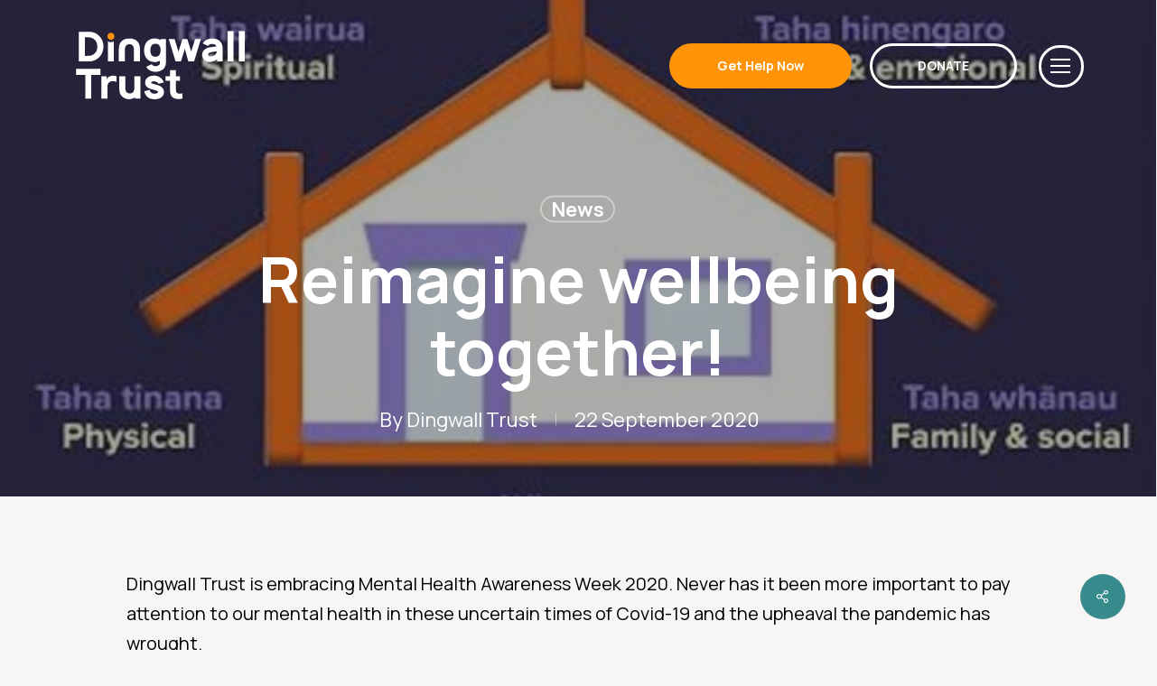

--- FILE ---
content_type: text/css; charset=utf-8
request_url: https://dingwalltrust.org.nz/wp-content/cache/min/1/wp-content/themes/salient-child/style/css/style.css?ver=1763509291
body_size: 3770
content:
.teal-title span,.teal-title a,.teal-title b,.teal-title strong,.teal-title i,.teal-title h1,.teal-title h2,.teal-title h3,.teal-title h4,.teal-title h5,.teal-title h6,.teal-title td,.teal-title li{color:#388C8C!important}.orange-title span,.orange-title a,.orange-title b,.orange-title strong,.orange-title i,.orange-title h1,.orange-title h2,.orange-title h3,.orange-title h4,.orange-title h5,.orange-title h6,.orange-title td,.orange-title li{color:#FF9408!important}.purple-title span,.purple-title a,.purple-title b,.purple-title strong,.purple-title i,.purple-title h1,.purple-title h2,.purple-title h3,.purple-title h4,.purple-title h5,.purple-title h6,.purple-title td,.purple-title li{color:#C717C7!important}.red-title span,.red-title a,.red-title b,.red-title strong,.red-title i,.red-title h1,.red-title h2,.red-title h3,.red-title h4,.red-title h5,.red-title h6,.red-title td,.red-title li{color:#F06154!important}.blue-title span,.blue-title a,.blue-title b,.blue-title strong,.blue-title i,.blue-title h1,.blue-title h2,.blue-title h3,.blue-title h4,.blue-title h5,.blue-title h6,.blue-title td,.blue-title li{color:#00B0FF!important}.lightgreen-title span,.lightgreen-title a,.lightgreen-title b,.lightgreen-title strong,.lightgreen-title i,.lightgreen-title h1,.lightgreen-title h2,.lightgreen-title h3,.lightgreen-title h4,.lightgreen-title h5,.lightgreen-title h6,.lightgreen-title td,.lightgreen-title li{color:#BDD6C9!important}.darkgreen-title span,.darkgreen-title a,.darkgreen-title b,.darkgreen-title strong,.darkgreen-title i,.darkgreen-title h1,.darkgreen-title h2,.darkgreen-title h3,.darkgreen-title h4,.darkgreen-title h5,.darkgreen-title h6,.darkgreen-title td,.darkgreen-title li{color:#21696b!important}@media only screen and (min-width:690px) and (max-width:999px){body .container{max-width:780px;padding:0 50px}}@media only screen and (min-width:480px) and (max-width:689px){body .container{max-width:500px;padding:0 30px}}@media only screen and (max-width:479px){body .container{max-width:100%;padding:0 20px}}.arrow-link{display:inline-flex}.arrow-link .mask{margin-top:3px;position:relative;background-color:#fff;width:90px;height:46px;transform-origin:0 50%;transform:scale(1.5);overflow:hidden;-webkit-clip-path:url("#arrow-mask");clip-path:url("#arrow-mask")}.arrow-link .mask>div{position:absolute;left:0;top:0;width:100%;height:100%;background-color:#FF9408;transform:translateX(-96%);transition:0.3s all}.arrow-link .mask>div:after{content:'';position:absolute;right:-5px;top:38%;transform:translateY(-50%);width:11px;height:11px;background-color:inherit;border-radius:100px}.arrow-link>p{color:white!important;font-weight:1000}.arrow-link:hover .mask>div{transform:translateX(0)}.margin-btm-0{margin-bottom:0!important}@media only screen and (min-width:1000px) and (max-width:1299px){.wpb_row.reverse_columns_column_md .row_col_wrap_12,.wpb_row.inner_row.reverse_columns_column_md .row_col_wrap_12_inner{flex-direction:column-reverse}}#logo{z-index:11}#logo img{opacity:1!important}html body #header-outer #top nav>.buttons{margin-left:24px!important}html body #header-outer #top nav>.sf-menu:not(.buttons){z-index:11}html body #header-outer #top nav>.sf-menu:not(.buttons) li a{padding:12px 50px!important;border-radius:30px;font-weight:700;transition:0.2s all}html body #header-outer #top nav>.sf-menu:not(.buttons) li a span:after{display:none!important}html body #header-outer #top nav>.sf-menu:not(.buttons) li:first-child a{background-color:#FF9408;border:solid #FF9408 3px}html body #header-outer #top nav>.sf-menu:not(.buttons) li:first-child a:hover{background-color:#fff;border-color:#fff;color:#FF9408!important}html body #header-outer #top nav>.sf-menu:not(.buttons) li:last-child a{border:solid #fff 3px}html body #header-outer #top nav>.sf-menu:not(.buttons) li:last-child a span{transition:0.2s all}html body #header-outer #top nav>.sf-menu:not(.buttons) li:last-child a:hover{border-color:#FF9408;background-color:rgba(0,0,0,.1)}html body #header-outer #top nav>.sf-menu:not(.buttons) li:last-child a:hover span{color:#FF9408!important}html body #header-outer #top .slide-out-widget-area-toggle>div>a{border:solid #fff 3px;padding:10px;border-radius:40px;transition:0.2s all;display:flex;align-items:center;justify-content:center}html body #header-outer #top .slide-out-widget-area-toggle>div>a span:last-child{width:100%}html body #header-outer #top .slide-out-widget-area-toggle>div>a .screen-reader-text{display:none}html body #header-outer #top .slide-out-widget-area-toggle>div>a:hover{border-color:#FF9408}html body #header-outer #top .slide-out-widget-area-toggle.mobile-icon .lines:before,html body #header-outer #top .slide-out-widget-area-toggle .lines:before{width:22px!important}.off-canvas-menu-container>.menu li a:after{display:none!important}.off-canvas-menu-container>.menu>li{margin-bottom:20px!important}.off-canvas-menu-container>.menu>li>a{transition:0.4s all!important;color:rgba(255,255,255,.65)!important}.off-canvas-menu-container>.menu>li:hover>a{color:white!important}.off-canvas-menu-container>.menu>li .ocm-dropdown-arrow .fa-angle-down:before{font-size:30px}.off-canvas-menu-container>.menu li.current-menu-item>a:before{content:'';width:18px;height:18px;background-color:#FF9408;border-radius:100%;overflow:hidden;position:absolute;left:-30px;top:50%;transform:translateY(-50%)}.off-canvas-menu-container>.menu li.open-submenu>a{color:white!important}.off-canvas-menu-container>.menu li.open-submenu>ul.sub-menu>li>a{color:white!important}.off-canvas-menu-container>.menu li.menu-item-has-children>ul.sub-menu{padding-left:45px!important}.off-canvas-menu-container>.menu li.menu-item-has-children>ul.sub-menu>li{margin-bottom:20px!important}.off-canvas-menu-container>.menu li.menu-item-has-children>ul.sub-menu>li:first-child{margin-top:20px!important}.off-canvas-menu-container>.menu li.menu-item-has-children>ul.sub-menu>li:last-child{margin-bottom:10px!important}.off-canvas-menu-container>.menu li.menu-item-has-children>ul.sub-menu>li>a{font-size:26px!important;line-height:1.2!important}.off-canvas-menu-container.mobile-only{display:none!important}.off-canvas-menu-container>.menu li[class*='top-menu']{display:inline-block}.off-canvas-menu-container>.menu li[class*='top-menu'].top-menu-help{float:left;margin-right:20px}.off-canvas-menu-container>.menu li[class*='top-menu'].top-menu-donate{margin-bottom:60px!important}.off-canvas-menu-container>.menu li[class*='top-menu'] a{padding:12px 24px!important;border-radius:100px;font-size:20px!important;color:white!important;transition:0.2s all}.off-canvas-menu-container>.menu li[class*='top-menu'] a span:after{display:none!important}.off-canvas-menu-container>.menu li[class*='top-menu'] a:before{display:none}.off-canvas-menu-container>.menu li.top-menu-help a{background-color:#FF9408;border:solid #FF9408 3px}.off-canvas-menu-container>.menu li.top-menu-help a:hover{background-color:#fff;border-color:#fff;color:#FF9408!important}.off-canvas-menu-container>.menu li.top-menu-donate a{border:solid #fff 3px}.off-canvas-menu-container>.menu li.top-menu-donate a span{transition:0.2s all}.off-canvas-menu-container>.menu li.top-menu-donate a:hover{border-color:#FF9408;background-color:rgba(0,0,0,.1)}.off-canvas-menu-container>.menu li.top-menu-donate a:hover span{color:#FF9408!important}@media only screen and (max-width:1000px){.off-canvas-menu-container>.menu li.top-menu-help{margin-right:0!important}}.get-help-now-overlay{display:flex;justify-content:center;position:fixed;left:0;right:0;top:0;bottom:0;margin:auto;background-color:#FF9408;padding-top:200px;overflow-y:scroll;opacity:0;pointer-events:none;transition:0.3s all}.get-help-now-overlay .content-wrapper{height:100vh}.get-help-now-overlay h2{color:#fff;margin-bottom:20px}.get-help-now-overlay div{margin-bottom:50px;text-align:left}.get-help-now-overlay h3{color:#000;font-size:60px}.get-help-now-overlay p{color:#000;font-size:30px;line-height:40px;font-weight:1000;padding-bottom:0}.get-help-now-overlay a{color:#fff;font-size:50px;line-height:60px;font-weight:1000;display:block;margin-right:30px}@media (max-width:768px){.get-help-now-overlay>div{padding:0 20px}.get-help-now-overlay h2{font-size:50px}.get-help-now-overlay h3{font-size:26px}.get-help-now-overlay p{font-size:18px;line-height:25px}.get-help-now-overlay a{font-size:26px;line-height:38px}}.get-help-now-overlay.active{opacity:1;pointer-events:all}#footer-outer .container .row{padding:56px 0 0}#footer-outer #menu-footer-menu{display:flex;justify-content:space-between;width:100%}#footer-outer #menu-footer-menu li a{font-size:20px;font-weight:500}#footer-outer .contact-details>div p{font-size:16px;padding-bottom:0!important;font-weight:600;line-height:25px}#footer-outer img{max-width:200px}#footer-outer #copyright .container{display:flex;flex-flow:row-reverse}#footer-outer #copyright .col{text-align:right;margin-right:0;font-size:18px}#footer-outer #copyright ul.social li{margin-left:30px}#footer-outer #copyright ul.social li a{line-height:24px;height:24px}#footer-outer #copyright ul.social li a i.fa{font-size:24px}@media (max-width:1100px){#footer-outer #menu-footer-menu{flex-wrap:wrap}#footer-outer #menu-footer-menu li{width:100%;text-align:right}#footer-outer #menu-footer-menu li a{font-size:16px}#footer-outer .contact-details>div p{font-size:14px}#footer-outer #copyright .col{font-size:14px}}@media (max-width:689px){#footer-outer #menu-footer-menu li{text-align:left}#footer-outer #copyright .container{flex-flow:column-reverse}#footer-outer #copyright .col{text-align:left}#footer-outer #copyright .col.span_5{margin-top:20px}}.home-hero h4{line-height:1}.hero-text{z-index:9}.graphics-element-circle .column-image-bg-wrap,.graphics-element-circle .column-image-bg-wrap .inner-wrap,.graphics-element-circle .column-image-bg-wrap .column-image-bg{width:1200px;height:1500px;overflow:overlay}.graphics-element-circle .column-image-bg-wrap{top:-560px;left:unset;right:-880px}.graphics-element-circle .column-image-bg-wrap .column-image-bg{background-size:contain;background-repeat:no-repeat;background-position:left center}@media only screen and (max-width:999px){.graphics-element-circle .column-image-bg-wrap,.graphics-element-circle .column-image-bg-wrap .inner-wrap,.graphics-element-circle .column-image-bg-wrap .column-image-bg{width:800px;height:800px}.graphics-element-circle .column-image-bg-wrap{top:-350px;left:50%}.graphics-element-circle .column-image-bg-wrap .column-image-bg{background-position:right center}}@media only screen and (max-width:689px){.graphics-element-circle .column-image-bg-wrap,.graphics-element-circle .column-image-bg-wrap .inner-wrap,.graphics-element-circle .column-image-bg-wrap .column-image-bg{width:600px;height:600px}.graphics-element-circle .column-image-bg-wrap{top:-190px;left:20%}}.graphics-element-right .column-image-bg-wrap{width:350px;height:350px;right:0;bottom:0;top:unset;left:unset}.graphics-element-right .column-image-bg{background-repeat:no-repeat;background-position:right bottom!important}@media only screen and (max-width:999px){.graphics-element-right .column-image-bg-wrap{width:200px;height:200px;right:-20px}}.graphics-element-stripe .column-image-bg-wrap{width:350px;height:600px;left:20%;overflow:visible}.graphics-element-stripe .column-image-bg{background-repeat-y:repeat;background-size:contain}@media only screen and (max-width:999px){.graphics-element-stripe .column-image-bg-wrap{height:300px;width:200px}}@media only screen and (min-width:2300px){.graphics-element-stripe .column-image-bg-wrap{left:30%}}.graphics-element-circle-right .row-bg-wrap .inner-wrap{overflow:visible}.graphics-element-circle-right .row-bg-wrap .row-bg{width:800px;height:800px;left:80%}@media only screen and (max-width:999px){.graphics-element-circle-right .row-bg-wrap .row-bg{width:500px;height:500px;top:-10%}}.graphics-element-wave-left .row-bg-wrap .row-bg{width:1500px;height:400px;top:unset;bottom:8%;left:-15%;background-size:contain}@media only screen and (max-width:999px){.graphics-element-wave-left .row-bg-wrap .row-bg{width:750px;height:200px;bottom:10px;left:-10%}}.pull-out{left:calc(((100vw - 100%) / 2) * -1);width:100vw}.pull-back+.wpb_row{margin-top:-400px!important}@media only screen and (max-width:999px){.img-with-aniamtion-wrap[data-max-width-mobile="125%"] .inner{width:125%}}@media only screen and (max-width:1024px){#discover h2{font-size:50px!important;line-height:56px}}.vc_pie_chart .vc_pie_wrapper>span:not(:first-child){position:relative;line-height:30px!important;font-size:20px;padding:60px 40px;color:#000;transition:0.8s all;background:conic-gradient(#388C8C 0deg 0deg,#bdd6c9 0deg 360deg);border-radius:100%}.vc_pie_chart .vc_pie_wrapper>span:not(:first-child)>p,.vc_pie_chart .vc_pie_wrapper>span:not(:first-child)>h2{position:relative;z-index:1}.vc_pie_chart .vc_pie_wrapper>span:not(:first-child):before{position:absolute;content:'';top:50%;left:50%;width:85%;height:85%;transform:translate(-50%,-50%);background-color:#f7f6f5;border-radius:100%}.vc_pie_chart .vc_pie_wrapper>span:not(:first-child) h2{font-weight:500;font-size:70px;color:#388C8C;margin-bottom:20px}.vc_pie_chart .vc_pie_wrapper>span:not(:first-child) p{color:#000;font-weight:500}.vc_pie_chart .vc_pie_wrapper canvas{position:absolute;pointer-events:none;opacity:0!important;top:0}.vc_wp_custommenu{border-left:solid 10px #388C8C;padding-left:40px;padding-bottom:5px;margin-bottom:45px!important}.vc_wp_custommenu h2{font-size:30px!important;line-height:1!important;padding:10px 0}.vc_wp_custommenu ul{margin-bottom:0}.vc_wp_custommenu .menu-item{line-height:1.5em;margin-bottom:10px}.vc_wp_custommenu .menu-item::marker{color:#FF9408;font-size:1em}.vc_wp_custommenu .menu-item:not(.current_page_item)::marker{color:#e8ebeb}.image-full-width{width:100%;max-height:680px;object-fit:cover}#donation_form{height:1500px;overflow:hidden}@media only screen and (max-width:1323px){#donation_form{height:1950px}}@media only screen and (max-width:469px){#donation_form{height:2000px}}#donation_form .publishedBody #pageRoot,#donation_form .publishedBody .pageBlock,#donation_form #page_bottom_region{background-color:#ff9408!important}.team-member-section .vc_column_container .vc_column-inner,.team-member-section .vc_column_container .wpb_wrapper,.team-member-section .vc_column_container .team-member{height:100%}.team-member-section .team-member{background-color:#BDD6C9}.team-member-section h4.light,.team-member-section .position,.team-member-section p.description{margin-left:35px!important;margin-right:35px!important;color:#21696b}.team-member-section h4.light{font-weight:600}.team-member-section p.description{border-bottom:none!important;border-color:rgba(255,255,255,.5)!important}@media only screen and (min-width:1000px) and (max-width:1200px){.team-member-section .inner_row[data-column-margin="80px"] .child_column{padding-left:20px!important;padding-right:20px!important;margin-bottom:20px!important}}.masonry.material .masonry-blog-item .inner-wrap{box-shadow:none;border-radius:0}.masonry.material .masonry-blog-item h3.title{font-size:28px;line-height:40px}.masonry.material .masonry-blog-item .grav-wrap a img{display:none}#sidebar .widget .nectar_widget[class*="nectar_blog_posts_"][data-style*="hover-featured-image"] li,#sidebar .widget .nectar_widget[class*="nectar_blog_posts_"][data-style*="hover-featured-image"] li .popular-featured-img,#sidebar .widget .nectar_widget[class*="nectar_blog_posts_"][data-style*="hover-featured-image"] li .popular-featured-img:after{border-radius:0}#sidebar .widget .nectar_widget[class*="nectar_blog_posts_"][data-style*="hover-featured-image"] li .post-title{font-weight:600}#sidebar .widget .nectar_widget[class*="nectar_blog_posts_"][data-style*="hover-featured-image"] li .post-date{font-size:16px;line-height:22px}#sidebar .widget input[type=text].search-field{border-radius:100px}body[data-button-style*="slightly_rounded"] .nectar-cta:not([data-style="material"]) .link_wrap,body[data-button-style*="slightly_rounded"] .nectar-button.see-through,body[data-button-style*="slightly_rounded"] .nectar-button.see-through-2,body[data-button-style*="slightly_rounded"] .nectar-button.see-through-3,body[data-button-style*="slightly_rounded"] .portfolio-filters-inline .container ul li a,body[data-button-style*="slightly_rounded"] .slide-out-widget-area-toggle[data-custom-color="true"] a:before,body[data-button-style*="slightly_rounded"] #infscr-loading,body[data-button-style*="slightly_rounded"] .flex-direction-nav a,body[data-button-style*="slightly_rounded"] #pagination span,body[data-button-style*="slightly_rounded"] #pagination a,body[data-button-style*="slightly_rounded"] #pagination .next.inactive,body[data-button-style*="slightly_rounded"] #pagination .prev.inactive,body[data-button-style*="slightly_rounded"].woocommerce nav.woocommerce-pagination ul li a,body[data-button-style*="slightly_rounded"].woocommerce .container-wrap nav.woocommerce-pagination ul li span,body[data-button-style*="slightly_rounded"] .container-wrap nav.woocommerce-pagination ul li span,body[data-button-style*="slightly_rounded"].woocommerce-cart .wc-proceed-to-checkout a.checkout-button,body[data-button-style*="slightly_rounded"] input[type=submit],body[data-button-style*="slightly_rounded"] button[type=submit],body[data-button-style*="slightly_rounded"] input[type="button"],body[data-button-style*="slightly_rounded"] button,body[data-button-style*="slightly_rounded"] .nectar-button,body[data-button-style*="slightly_rounded"] .swiper-slide .button a,body[data-button-style*="slightly_rounded"] #top nav>ul>li[class*="button_solid_color"]>a:before,body[data-button-style*="slightly_rounded"] #top nav>ul>li[class*="button_bordered"]>a:before,body[data-button-style*="slightly_rounded"] #header-outer .widget_shopping_cart a.button,body[data-button-style*="slightly_rounded"] .comment-list .reply a,body[data-button-style*="slightly_rounded"].material #page-header-bg.fullscreen-header .inner-wrap>a,body[data-button-style*="slightly_rounded"] .sharing-default-minimal .nectar-social-inner>a,body[data-button-style*="slightly_rounded"] .sharing-default-minimal .nectar-love,body[data-button-style*="slightly_rounded"].single .heading-title[data-header-style="default_minimal"] .meta-category a,body[data-button-style*="slightly_rounded"] #page-header-bg[data-post-hs="default_minimal"] .inner-wrap>a,body[data-button-style*="slightly_rounded"] .masonry.classic_enhanced .posts-container article .meta-category a,body[data-button-style*="slightly_rounded"] .blog-recent[data-style*="classic_enhanced"] .meta-category a,body[data-button-style*="slightly_rounded"] .woocommerce-cart .wc-proceed-to-checkout a.checkout-button,.nectar-slide-in-cart.style_slide_in_click .widget_shopping_cart a.button{border-radius:100px!important;-webkit-border-radius:100px!important}

--- FILE ---
content_type: text/javascript; charset=utf-8
request_url: https://dingwalltrust.org.nz/wp-content/cache/min/1/hosted/eTapestry.com/etapEmbedResponsiveResizing.js?ver=1763509292
body_size: 1450
content:
function loadResizingScript(){window.ecjQuery=window.jQuery;jQuery.noConflict(!0);
/*! jQuery ResponsiveIframe - v0.0.3 - 2013-09-05
* https://github.com/npr/responsiveiframe
* Copyright (c) 2013 Irakli Nadareishvili; Licensed MIT, GPL */
if(typeof ecjQuery!=='undefined'){(function($){var settings={xdomain:'*',ie:navigator.userAgent.toLowerCase().indexOf('msie')>-1,scrollToTop:!0};var methods={init:function(){return this.each(function(self){var $this=$(this),iframe;if(window.postMessage){if(window.addEventListener){window.addEventListener('message',function(e){privateMethods.messageHandler($this,e)},!1)}else if(window.attachEvent){window.attachEvent('onmessage',function(e){privateMethods.messageHandler($this,e)},$this)}}else{setInterval(function(){var hash=window.location.hash,matches=hash.match(/^#h(\d+)(s?)$/);if(matches){privateMethods.setHeight($this,matches[1]);if(settings.scrollToTop&&matches[2]==='s'){scroll(0,0)}}},150)}
iframe=window.frames.etapIframe;if(iframe){if(iframe.contentWindow.postMessage){iframe.contentWindow.postMessage('etLoaded','*')}else{iframe.contentWindow.location.hash='etLoaded'}}})}};var privateMethods={messageHandler:function(elem,e){var height,r,matches,strD;if(settings.xdomain!=='*'){var regex=new RegExp(settings.xdomain+'$');if(e.origin=="null"){throw new Error("messageHandler( elem, e): There is no origin.  You are viewing the page from your file system.  Please run through a web server.")}
if(e.origin.match(regex)){matches=!0}else{throw new Error("messageHandler( elem, e): The orgin doesn't match the responsiveiframe  xdomain.")}}
if(settings.xdomain==='*'||matches){strD=e.data+"";if(strD==="etapScroll"){try{var bodyRect=document.body.getBoundingClientRect();var frameRect=document.getElementById("etapIframe").getBoundingClientRect();scroll(0,frameRect.top-bodyRect.top)}catch(ex){}}else{r=strD.match(/^(\d+)(s?)$/);if(r&&r.length===3){height=parseInt(r[1],10);if(!isNaN(height)){try{privateMethods.setHeight(elem,height)}catch(ex){}}
if(settings.scrollToTop&&r[2]==="s"){scroll(0,0)}}}}},setHeight:function(elem,height){height=height+25;elem.css('height',height+'px')},getDocHeight:function(){var D=document;return Math.min(Math.max(D.body.scrollHeight,D.documentElement.scrollHeight),Math.max(D.body.offsetHeight,D.documentElement.offsetHeight),Math.max(D.body.clientHeight,D.documentElement.clientHeight))}};$.fn.responsiveIframe=function(method){if(methods[method]){return methods[method].apply(this,Array.prototype.slice.call(arguments,1))}else if(typeof method==='object'||!method){$.extend(settings,arguments[0]);return methods.init.apply(this)}else{$.error('Method '+method+' does not exist on jQuery.responsiveIframe')}}}(ecjQuery))};(function(){var self,module,ResponsiveIframe=function(){self=this};ResponsiveIframe.prototype.allowResponsiveEmbedding=function(){if(window.addEventListener){window.addEventListener("load",self.messageParent,!1);window.addEventListener("resize",self.messageParent,!1)}else if(window.attachEvent){window.attachEvent("onload",self.messageParent);window.attachEvent("onresize",self.messageParent)}};ResponsiveIframe.prototype.messageParent=function(scrollTop){var h=document.body.offsetHeight;h=(scrollTop)?h+'s':h;if(top.postMessage){top.postMessage(h,'*')}else{window.location.hash='h'+h}};function responsiveIframe(){return new ResponsiveIframe()}
if('undefined'===typeof exports){window.responsiveIframe=responsiveIframe}else{module.exports.responsiveIframe=responsiveIframe}}());(function($){$(function(){$('#etapIframe').responsiveIframe({xdomain:'*'})})})(ecjQuery);ecjQuery('#etapIframe').on("load",function(){window.scrollTo(0,0)})}
var script=document.createElement('script');script.src='//code.jquery.com/jquery-1.11.1.min.js';script.type='text/javascript';script.onreadystatechange=loadResizingScript;script.onload=loadResizingScript;document.getElementsByTagName('head')[0].appendChild(script)

--- FILE ---
content_type: image/svg+xml
request_url: https://dingwalltrust.org.nz/wp-content/uploads/2021/04/dingwall-white-orange.svg
body_size: 2185
content:
<?xml version="1.0" encoding="UTF-8"?> <!-- Generator: Adobe Illustrator 25.2.1, SVG Export Plug-In . SVG Version: 6.00 Build 0) --> <svg xmlns="http://www.w3.org/2000/svg" xmlns:xlink="http://www.w3.org/1999/xlink" version="1.1" id="Layer_1" x="0px" y="0px" viewBox="0 0 841.9 387.3" style="enable-background:new 0 0 841.9 387.3;" xml:space="preserve"> <style type="text/css"> .st0{fill:#FFFFFF;} .st1{fill:#FF9408;} </style> <g> <path class="st0" d="M139.8,136.2c5.3-10.6,8.1-22.5,8.1-34.6s-2.8-24.1-8.1-34.6l0,0c-11.3-21.7-35.3-36.3-59.5-36.3H31.3v141.8 h48.9C104.4,172.5,128.4,157.9,139.8,136.2z M78.9,57.4c15,0.2,29,9,35.7,22.4c2.8,6,4.4,13.3,4.6,21.8c0.2,7.5-1.4,15-4.6,21.7 c-6.3,13-21,22.2-35.7,22.4L60,145.9V57.2L78.9,57.4z"></path> <path class="st0" d="M390.1,175.4c9.8,0,18.7-2.2,26.1-6.3v9.3c0.2,5.3-1.6,8.8-6,12.2c-3.7,2.8-9.6,4.5-15.6,4.5 c-3.3,0-8.3-1-11.3-3.1c-2.5-1.9-4.2-3.8-5.4-5.9l-0.4-0.8L351.3,198l0.5,0.9c4.2,7.3,11.8,14.1,20.3,18.3 c6.5,2.8,15.5,4.7,22.3,4.7c7.8,0,18.2-0.9,30-7.5c12.8-7.2,20.1-20.2,20.1-35.6V65.6h-25v5.7c-8-5.6-17.9-8.6-28-8.6 c-15.5,0-29.5,6.2-38.2,17.1c-8,10.1-12.4,24.1-12.4,39.3c0,16.2,4.1,29.1,12.5,39.3C361.8,169,375.5,175.4,390.1,175.4z M412.3,95.2c4.6,5.3,7.2,13.8,7.2,23.9c0,10.1-2.6,18.8-7.1,23.9c-4.3,4.7-10.4,7.1-18,7.1c-4.8,0-13.6-1.2-18.7-8.9 c-3.3-4.9-5.1-12.5-5.1-22c0-9,2-16.8,5.5-22c4-6.1,10.1-8.9,19.2-8.9C402.5,88.1,408.4,90.5,412.3,95.2z"></path> <polygon class="st0" points="564.6,126 546.1,65.6 522.7,65.6 504.2,126 485.8,65.6 457.8,65.4 490.3,171.8 490.5,172.5 515.9,172.5 534.3,112.3 550.9,172.5 578.2,172.5 610.8,65.6 583,65.6 "></polygon> <path class="st0" d="M663.8,62.9c-18.7,0-32.8,6.5-41.9,19.4c-0.5,0.6-0.9,1.3-1.4,1.9c-0.3,0.4-0.6,0.9-0.8,1.2l-0.7,0.9 l25.9,12.3l0.4-0.7c0.5-0.9,1.2-1.8,2-2.6c3.5-4.2,8.4-6.1,15.8-6.1c5.6-0.2,10.6,0.9,14.5,3.2c3.4,1.9,5.9,4.8,7,8.1l-15.9,2.2 c-2.6,0.4-5,0.8-7.3,1.1c-10.9,1.5-18,2.6-27.8,7.8c-10.4,6.1-17.4,17.8-17.4,29c0,9.3,2.7,14.6,8.4,22.6c6.1,7.2,17.1,12,27.3,12 c9,0,18.1-2.4,25-6.5c4.1-2.4,8.8-6.6,11.6-11v14.9h25v-66.8c0-4.4-0.8-13.1-5.8-21.5C699.6,70.3,684.4,62.9,663.8,62.9z M685.5,123.7c-0.1,1.7-0.4,4.7-1.3,7.8v0c-3.1,11.7-15.7,17.4-26.9,17.8c-4.2,0.2-7.8-1.1-10.2-3.5c-1.8-1.9-2.8-4.3-2.6-6.8 c0.3-7.5,11.5-9.6,22.3-11.7L685.5,123.7z"></path> <rect x="737.1" y="27.7" class="st0" width="28.3" height="144.7"></rect> <rect x="790.7" y="27.7" class="st0" width="28.3" height="144.7"></rect> <polygon class="st0" points="17.7,236.2 61.8,236.2 61.8,349.7 90.1,349.7 90.1,236.2 134.3,236.2 134.3,207.9 17.7,207.9 "></polygon> <path class="st0" d="M192,240.2c-7.2,0.4-13.5,2.3-18.7,5.6c-3.8,2.3-7.1,5.4-9.9,9.3v-12.1h-25.2v106.8h28.5v-56.9 c0-7.9,2.3-14.6,6.6-19.2c3.9-4.1,9.3-6.4,16.1-6.9c6.9-0.5,14.1,0.4,19.8,2.7l1.3,0.5v-26.5l-0.6-0.2 C204,240.8,197.8,239.8,192,240.2z"></path> <path class="st0" d="M294.9,289.5c0,6.2-0.1,14-1.1,18.9c-1.1,5.6-3.7,10-7.4,12.8c-3.4,2.5-7.3,3.7-11.9,3.9 c-7,0-12.4-1.9-15.9-5.6c-4.5-4.5-6.7-12.1-6.7-23.2v-53.4h-28.7v53.4c0,16.4,1.1,32.1,14.5,44.4c8.2,7.4,20.2,11.9,31.7,11.9 c0.5,0,1,0,1.4,0c10.1-0.4,19.8-3.7,27.4-9.2v6.3h25.2V242.9h-28.5L294.9,289.5L294.9,289.5z"></path> <path class="st0" d="M422.8,293.9c-6.3-5.2-11.1-6.7-18.5-8.9l-3.3-1c-5-1.3-10.7-2.8-15.6-4.2c-5.7-1.7-9.2-3.3-10.5-4.8l-0.1-0.2 c-0.2-0.5-0.4-1-0.4-1.6c0-1.3,1.1-2.7,3-4c2.5-1.4,6.4-2.2,11-2.2c4.1,0,7.8,0.9,10.9,2.6c3.8,1.9,8.4,5.6,9.4,8.8l0.3,0.8 l25.8-6.7l-0.4-1c-4.2-11.4-12.3-20.6-22.8-26c-8.6-4.4-17.1-5.4-22.8-5.4c-8.7-0.2-16.1,1.1-23.3,4.2 c-12.2,5.4-19.8,16.6-19.8,29.4c0,8.4,4.3,16.9,11.2,22.1c5.5,4.3,11.2,6.9,21.1,9.5c2.3,0.6,4.6,1.2,6.8,1.8 c3.4,0.9,6.7,1.7,10.1,2.7c3.4,0.9,8.1,2.5,10.5,4.8c1.1,1.1,1.5,2.1,1.5,3.8c-0.4,1.8-0.7,2.8-2.4,4.3c-2.8,2.3-9.1,3.3-14.2,3.3 c-5.7,0-12.1-0.7-16.8-5.8c-3-3-5.8-8.3-5.8-10.9v-1.2l-25.8,6.4l0.1,0.8c0.4,5.5,6.2,17.4,11.3,23.1c9.2,9.8,21,14.3,37,14.3 c12.7,0,22.1-2.2,29.7-7c9.1-5.9,14.6-14.7,15.4-24.8C436.1,310.1,431.8,300.8,422.8,293.9z"></path> <path class="st0" d="M504.6,325.7c-4-0.4-7.9-2.7-10-6c-2.2-3.5-2.4-9.4-2.4-17.4v-37.2h19.4v-22.3h-19.4v-29.2H464v29.2h-21.8 v22.3H464v39.1c0,10.5,0.4,21.5,5.2,30.4c3.9,7.5,11,12.6,21.6,15.6c3.5,1,8.5,1.5,13.6,1.5c6.2,0,12.8-0.7,17.6-2l0.7-0.2V325 l-1.1,0.1C516,325.9,509.7,326.1,504.6,325.7z"></path> <path class="st0" d="M249.8,125.7c0-6.2,0.1-14,1.1-18.9c1.1-5.6,3.7-10,7.4-12.8c3.4-2.4,7.3-3.7,11.9-3.9c0.2,0,0.4,0,0.5,0 c0.2,0,0.4,0,0.6,0.1c0.2,0,0.4,0,0.6-0.1c0.2,0,0.4,0,0.5,0c4.6,0.2,8.5,1.5,11.9,3.9c3.7,2.8,6.3,7.2,7.4,12.9 c1,4.9,1.1,12.7,1.1,18.9v46.6h28.5v-53.4c0-16.4-1.1-32.1-14.5-44.4c-2.6-2.4-5.7-4.5-9.3-6.3l0,0c-0.4-0.2-10.6-5.4-26.3-5.4 c-15.2,0-25.8,5.1-26.3,5.4c-3.6,1.9-6.7,4-9.3,6.4c-13.4,12.3-14.5,28.1-14.5,44.4v53.4h28.5L249.8,125.7L249.8,125.7z"></path> <path class="st1" d="M200.2,52.6c0,9.2-7.5,16.7-16.7,16.7s-16.7-7.5-16.7-16.7s7.5-16.7,16.7-16.7S200.2,43.3,200.2,52.6"></path> <g> <path class="st0" d="M183.5,80.5c-5.2,0-10.1-1.6-14.1-4.2v96.2h28.3V76.2C193.5,78.9,188.7,80.5,183.5,80.5z"></path> </g> </g> </svg> 